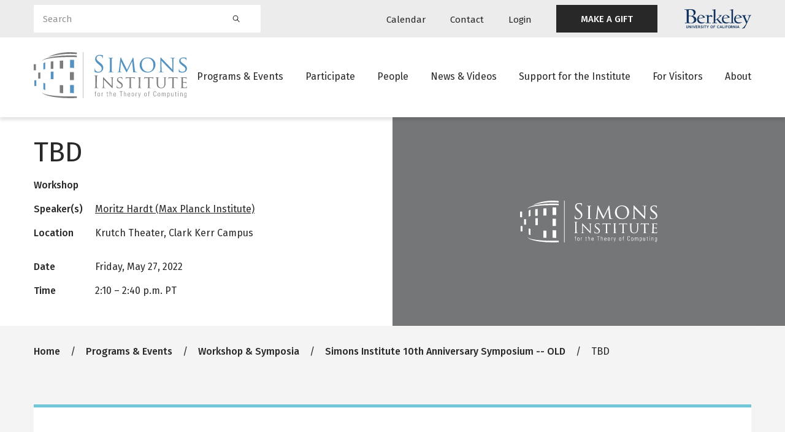

--- FILE ---
content_type: text/html; charset=UTF-8
request_url: https://simons.berkeley.edu/talks/tbd-30
body_size: 10069
content:
<!DOCTYPE html>
<html lang="en" dir="ltr" prefix="og: https://ogp.me/ns#">
  <head>
    <meta charset="utf-8" />
<script async src="https://www.googletagmanager.com/gtag/js?id=G-KHEYE2TJZF"></script>
<script>window.dataLayer = window.dataLayer || [];function gtag(){dataLayer.push(arguments)};gtag("js", new Date());gtag("set", "developer_id.dMDhkMT", true);gtag("config", "G-KHEYE2TJZF", {"groups":"default","page_placeholder":"PLACEHOLDER_page_location"});</script>
<meta name="description" content="TBD" />
<meta name="geo.region" content="US-CA" />
<meta name="geo.placename" content="Berkeley, CA" />
<meta name="geo.position" content="37.871209, -122.253958" />
<link rel="canonical" href="https://simons.berkeley.edu/talks/tbd-30" />
<meta name="news_keywords" content="theoretical computer science" />
<meta property="og:site_name" content="Simons Institute for the Theory of Computing" />
<meta property="og:url" content="https://simons.berkeley.edu/talks/tbd-30" />
<meta property="og:title" content="TBD" />
<meta property="og:description" content="TBD" />
<meta name="twitter:site" content="@simonsinstitute" />
<meta name="twitter:title" content="TBD" />
<meta name="twitter:description" content="TBD" />
<meta name="twitter:url" content="https://simons.berkeley.edu/talks/tbd-30" />
<script>(function() {var sz = document.createElement('script');
      sz.type = 'text/javascript'; sz.async = true;
      sz.src = '//siteimproveanalytics.com/js/siteanalyze_6294756.js';
      var s = document.getElementsByTagName('script')[0]; s.parentNode.insertBefore(sz, s);
      })();
</script>
<meta name="Generator" content="Drupal 10 (https://www.drupal.org)" />
<meta name="MobileOptimized" content="width" />
<meta name="HandheldFriendly" content="true" />
<meta name="viewport" content="width=device-width, initial-scale=1.0" />
<link rel="icon" href="/themes/custom/simons_glider/favicon.ico" type="image/vnd.microsoft.icon" />

    <title>TBD</title>
    <link rel="preconnect" href="https://fonts.googleapis.com">
    <link rel="preconnect" href="https://fonts.gstatic.com" crossorigin>
    <link href="https://fonts.googleapis.com/css2?family=Fira+Sans:wght@400;500;600&display=swap" rel="stylesheet">
    <link rel="stylesheet" media="all" href="/sites/default/files/css/css_f-LFAatX3zCj96HZx_9XCcY-2IryxQpBRZ1FqoxtHyk.css?delta=0&amp;language=en&amp;theme=simons_glider&amp;include=[base64]" />
<link rel="stylesheet" media="all" href="/sites/default/files/css/css_k6hTHWooLreIvq_14uWxea0k_WrgCsylpwnBlieoI-8.css?delta=1&amp;language=en&amp;theme=simons_glider&amp;include=[base64]" />
<link rel="stylesheet" media="all" href="//use.fontawesome.com/releases/v5.15.4/css/all.css" />
<link rel="stylesheet" media="all" href="/sites/default/files/css/css_gWw-DMKzjN3qaezpbQREg1vb9j4q3Iku1mbCSGImMP0.css?delta=3&amp;language=en&amp;theme=simons_glider&amp;include=[base64]" />

    
  </head>
  <body class="body-sidebars-none alias--talks-tbd-30 nodetype--seminar logged-out path-node page-node-type-seminar">
        <a href="#main" class="visually-hidden focusable skip-link">
      Skip to main content
    </a>
    
      <div class="dialog-off-canvas-main-canvas" data-off-canvas-main-canvas>
    <div  class="page-standard" id="pg__c">

    <header id="header" class="header">
  <div class="secondary-nav-container d-none d-xl-block background--neutral300">
    <div class="container">
      <div class="row align-items-center">
        <div class="col-4 search-block">
          <div class="views-exposed-form bef-exposed-form block block-views block-views-exposed-filter-blocksearch-search-block" data-bef-auto-submit="" data-bef-auto-submit-delay="500" data-bef-auto-submit-minimum-length="3" data-bef-auto-submit-full-form="" data-drupal-selector="views-exposed-form-search-search-block" id="block-exposedformsearchsearch-block">
  
    
      <form block="block-exposedformsearchsearch-block" action="/search" method="get" id="views-exposed-form-search-search-block" accept-charset="UTF-8">
  <div class="form--inline clearfix">
  <div class="js-form-item form-item js-form-type-textfield form-type-textfield js-form-item-keywords form-item-keywords">
      <label for="edit-keywords">Search</label>
        <input placeholder="Search" data-drupal-selector="edit-keywords" type="text" id="edit-keywords" name="keywords" value="" size="30" maxlength="128" class="form-text form-control" />

        </div>

  <div data-drupal-selector="edit-actions" class="form-actions js-form-wrapper form-wrapper" id="edit-actions"><input data-bef-auto-submit-click="" data-drupal-selector="edit-submit-search" type="submit" id="edit-submit-search" value="Search" class="button js-form-submit form-submit btn btn-primary" />
</div>

  
</div>

</form>

  </div>

        </div>
        <div class="col-8 secondary-navigation justify-content-end d-flex align-items-center">
            <div class="region region-header-menu">
    <nav role="navigation" aria-labelledby="block-utilitynavigation-menu" id="block-utilitynavigation" class="block block-menu navigation menu--utility-navigation">
            
  <h2 class="visually-hidden" id="block-utilitynavigation-menu">Utility navigation</h2>
  

        
        <ul block="block-utilitynavigation" class="menu navbar-nav mx-0">
                  <li class="menu-item nav-item">
                          <a href="/calendar" class="calendar nav-link" data-drupal-link-system-path="node/23161">Calendar</a>
                      </li>
                <li class="menu-item nav-item">
                          <a href="/contact" class="contact nav-link" data-drupal-link-system-path="node/13965">Contact</a>
                      </li>
                <li class="menu-item nav-item">
                          <a href="/caslogin" class="login nav-link" data-drupal-link-system-path="caslogin">Login</a>
                      </li>
                <li class="menu-item nav-item">
                          <a href="https://give.berkeley.edu/fund/FU1213000" target="_blank" class="featured-link nav-link">MAKE A GIFT</a>
                      </li>
      </ul>
    


  </nav>

  </div>

          <a href="https://www.berkeley.edu/" class="berkeley__logo d-flex">
            <img src="/themes/custom/simons_glider/images/berkeley-logo.svg" alt="Berkeley University of California">
          </a>
        </div>
      </div>
    </div>
  </div>
  <div class="primary-nav-container">
    <div class="container">
      <div class="row justify-content-between">
        <div class="col-6 col-xl-3 header__branding">
          <a href="/" class="header__logo">
            <img class="simons-logo-white" src="/themes/custom/simons_glider/images/simons-institute-logo--white.svg" alt="Home">
            <img class="simons-logo-dark" src="/themes/custom/simons_glider/images/simons-institute-logo.svg" alt="Home">
          </a>
        </div>
        <div class="d-none d-xl-block col-xl-9 main__menu">
            <div class="region region-header-menu">
    <nav role="navigation" aria-labelledby="block-mainnavigation-menu" id="block-mainnavigation" class="block block-menu navigation menu--main">
            
  <h2 class="visually-hidden" id="block-mainnavigation-menu">Main navigation</h2>
  

        
        <ul block="block-mainnavigation" class="menu navbar-nav mx-0">
                  <li class="menu-item nav-item nav-item--expanded dropdown">
                          <a href="/programs-events" class="nav-link dropdown-toggle" data-drupal-link-system-path="node/23153">Programs &amp; Events</a>
                                    <ul class="menu dropdown-menu">
                    <li class="menu-item nav-item">
                          <a href="/programs-events/research-programs" class="nav-link" data-drupal-link-system-path="node/23160">Research Programs</a>
                      </li>
                <li class="menu-item nav-item">
                          <a href="/programs-events/workshop-symposia" class="nav-link" data-drupal-link-system-path="node/23170">Workshops &amp; Symposia</a>
                      </li>
                <li class="menu-item nav-item">
                          <a href="/programs-events/public-lectures" class="nav-link" data-drupal-link-system-path="node/24187">Public Lectures</a>
                      </li>
                <li class="menu-item nav-item">
                          <a href="/programs-events/research-pods" class="nav-link" data-drupal-link-system-path="node/23173">Research Pods</a>
                      </li>
                <li class="menu-item nav-item">
                          <a href="/programs-events/internal-activities" class="nav-link" data-drupal-link-system-path="node/23171">Internal Program Activities</a>
                      </li>
                <li class="menu-item nav-item">
                          <a href="/programs-events/algorithms-society-law" class="nav-link" data-drupal-link-system-path="node/29366">Algorithms, Society, and the Law</a>
                      </li>
      </ul>
    
              </li>
                <li class="menu-item nav-item nav-item--expanded dropdown">
                          <a href="/participate/ways-to-participate" class="last-item nav-link dropdown-toggle" data-drupal-link-system-path="node/23155">Participate</a>
                                    <ul class="menu dropdown-menu">
                    <li class="menu-item nav-item">
                          <a href="/participate/ways-to-participate" class="nav-link" data-drupal-link-system-path="node/23155">Apply to Participate</a>
                      </li>
                <li class="menu-item nav-item">
                          <a href="/participate/how-to-submit-proposal" title="How to Submit a Proposal" class="nav-link" data-drupal-link-system-path="node/13980">Propose a Program</a>
                      </li>
                <li class="menu-item nav-item">
                          <a href="/participate/postdoctoral-research-fellowships" class="nav-link" data-drupal-link-system-path="node/23172">Postdoctoral Research Fellowships</a>
                      </li>
                <li class="menu-item nav-item">
                          <a href="/participate/law-society-fellowships" class="nav-link" data-drupal-link-system-path="node/24530">Law and Society Fellowships</a>
                      </li>
                <li class="menu-item nav-item">
                          <a href="/participate/science-communicator-residence-program" class="nav-link" data-drupal-link-system-path="node/24531">Science Communicator in Residence Program</a>
                      </li>
                <li class="menu-item nav-item">
                          <a href="/participate/circles-call-proposals" class="nav-link" data-drupal-link-system-path="node/28685">Circles</a>
                      </li>
                <li class="menu-item nav-item">
                          <a href="/participate/breakthroughs-workshops-goldwasser-exploratory-workshops-call-proposals" class="nav-link" data-drupal-link-system-path="node/28793">Breakthroughs Workshops and Goldwasser Exploratory Workshops</a>
                      </li>
      </ul>
    
              </li>
                <li class="menu-item nav-item nav-item--expanded dropdown">
                          <a href="/people" class="nav-link dropdown-toggle" data-drupal-link-system-path="node/23157">People</a>
                                    <ul class="menu dropdown-menu">
                    <li class="menu-item nav-item">
                          <a href="/people/scientific-leadership" class="nav-link" data-drupal-link-system-path="node/24521">Scientific Leadership</a>
                      </li>
                <li class="menu-item nav-item">
                          <a href="/people/staff" class="nav-link" data-drupal-link-system-path="node/24522">Staff</a>
                      </li>
                <li class="menu-item nav-item">
                          <a href="/people/visitors" class="nav-link" data-drupal-link-system-path="node/24523">Current Long-Term Visitors</a>
                      </li>
                <li class="menu-item nav-item">
                          <a href="/people/current-past-research-fellows" class="nav-link" data-drupal-link-system-path="node/24537">Research Fellows</a>
                      </li>
                <li class="menu-item nav-item">
                          <a href="/people/postdoctoral-researchers" class="nav-link" data-drupal-link-system-path="node/24538">Postdoctoral Researchers</a>
                      </li>
                <li class="menu-item nav-item">
                          <a href="/people/advisory" class="nav-link" data-drupal-link-system-path="node/24524">Scientific Advisory Board</a>
                      </li>
                <li class="menu-item nav-item">
                          <a href="/people/governance" class="nav-link" data-drupal-link-system-path="node/24525">Governance Board</a>
                      </li>
                <li class="menu-item nav-item">
                          <a href="/people/iac" class="nav-link" data-drupal-link-system-path="node/24526">Industry Advisory Council</a>
                      </li>
                <li class="menu-item nav-item">
                          <a href="/people/affiliated-faculty" class="nav-link" data-drupal-link-system-path="node/24527">Affiliated Faculty</a>
                      </li>
                <li class="menu-item nav-item">
                          <a href="/people/science-communicator-in-residence" class="nav-link" data-drupal-link-system-path="node/24528">Science Communicators in Residence</a>
                      </li>
                <li class="menu-item nav-item">
                          <a href="/people/law-and-society-fellow" class="nav-link" data-drupal-link-system-path="node/24529">Law and Society Fellows</a>
                      </li>
      </ul>
    
              </li>
                <li class="menu-item nav-item nav-item--expanded dropdown">
                          <a href="#"
             class="nav-link dropdown-toggle"
             data-toggle="dropdown"
             aria-haspopup="true"
             aria-expanded="false">News &amp; Videos</a>
                                    <ul class="menu dropdown-menu">
                    <li class="menu-item nav-item">
                          <a href="/news-videos/news-archive" class="nav-link" data-drupal-link-system-path="node/23156">News</a>
                      </li>
                <li class="menu-item nav-item">
                          <a href="https://youtube.com/simonsinstitute" target="_blank" class="nav-link">Videos</a>
                      </li>
      </ul>
    
              </li>
                <li class="menu-item nav-item nav-item--expanded dropdown">
                          <a href="/support/annual-fund" class="nav-link dropdown-toggle" data-drupal-link-system-path="node/23152">Support for the Institute</a>
                                    <ul class="menu dropdown-menu">
                    <li class="menu-item nav-item">
                          <a href="/support/annual-fund" class="nav-link" data-drupal-link-system-path="node/23152">Annual Fund</a>
                      </li>
                <li class="menu-item nav-item">
                          <a href="/support/funders" class="nav-link" data-drupal-link-system-path="node/24513">All Funders</a>
                      </li>
                <li class="menu-item nav-item">
                          <a href="/support/institutional-partnerships" class="nav-link" data-drupal-link-system-path="node/24194">Institutional Partnerships</a>
                      </li>
      </ul>
    
              </li>
                <li class="menu-item nav-item nav-item--expanded dropdown">
                          <a href="/visiting/visitor-guide" class="nav-link dropdown-toggle" data-drupal-link-system-path="node/14196">For Visitors</a>
                                    <ul class="menu dropdown-menu">
                    <li class="menu-item nav-item">
                          <a href="/visiting/visitor-guide" class="nav-link" data-drupal-link-system-path="node/14196">Visitor Guide</a>
                      </li>
                <li class="menu-item nav-item">
                          <a href="/visiting/plan-your-visit" class="nav-link" data-drupal-link-system-path="node/23164">Plan Your Visit</a>
                      </li>
                <li class="menu-item nav-item">
                          <a href="/visiting/directions" title="Directions to the Simons Institute" class="nav-link" data-drupal-link-system-path="node/24193">Location &amp; Directions</a>
                      </li>
                <li class="menu-item nav-item">
                          <a href="/visiting/accessibility-simons-institute" class="nav-link" data-drupal-link-system-path="node/29990">Accessibility</a>
                      </li>
                <li class="menu-item nav-item">
                          <a href="/visiting/building-access" class="nav-link" data-drupal-link-system-path="node/30503">Building Access</a>
                      </li>
                <li class="menu-item nav-item">
                          <a href="/visiting/it-guide" title="Guide to Printing, Scanning, Copying, and Wi-Fi in Calvin Lab" class="nav-link" data-drupal-link-system-path="node/14003">IT Guide</a>
                      </li>
      </ul>
    
              </li>
                <li class="menu-item nav-item">
                          <a href="/about" class="nav-link" data-drupal-link-system-path="node/23150">About</a>
                      </li>
      </ul>
    


  </nav>

  </div>

        </div>
        <div class="d-inline-flex d-xl-none col-6 align-items-center justify-content-end mobile-menu-buttons">
          <button class="mobile-menu-button" data-toggle="modal" data-target="#mobile-search" aria-label="Search">
            <svg width="26" height="26" viewBox="0 0 24 24" fill="none" xmlns="http://www.w3.org/2000/svg">
              <path fill-rule="evenodd" clip-rule="evenodd" d="M16.4 9.2C16.4 13.1764 13.1765 16.4 9.20002 16.4C5.22355 16.4 2 13.1764 2 9.2C2 5.22355 5.22355 2 9.20002 2C13.1765 2 16.4 5.22355 16.4 9.2ZM15.0469 16.3034C13.4574 17.6133 11.4206 18.4 9.20002 18.4C4.11899 18.4 0 14.281 0 9.2C0 4.11898 4.11899 0 9.20002 0C14.2811 0 18.4 4.11898 18.4 9.2C18.4 11.4206 17.6133 13.4574 16.3034 15.0469C16.4511 15.0938 16.59 15.1758 16.7071 15.2929L22.7071 21.2929C23.0976 21.6834 23.0976 22.3166 22.7071 22.7071C22.3166 23.0976 21.6834 23.0976 21.2929 22.7071L15.2929 16.7071C15.1758 16.59 15.0938 16.4511 15.0469 16.3034Z" fill="#7C7D7F"/>
            </svg>
          </button>
          <button class="mobile-menu-button" data-toggle="modal" data-target="#mobile-menu" aria-label="Mobile menu">
            <svg width="26" height="22" viewBox="0 0 26 22" fill="none" xmlns="http://www.w3.org/2000/svg">
              <path fill-rule="evenodd" clip-rule="evenodd" d="M0 1C0 0.447715 0.447715 0 1 0H25C25.5523 0 26 0.447715 26 1C26 1.55228 25.5523 2 25 2H1C0.447715 2 0 1.55228 0 1Z" fill="#7C7D7F"/>
              <path fill-rule="evenodd" clip-rule="evenodd" d="M0 11C0 10.4477 0.447715 10 1 10H25C25.5523 10 26 10.4477 26 11C26 11.5523 25.5523 12 25 12H1C0.447715 12 0 11.5523 0 11Z" fill="#7C7D7F"/>
              <path fill-rule="evenodd" clip-rule="evenodd" d="M0 21C0 20.4477 0.447715 20 1 20H25C25.5523 20 26 20.4477 26 21C26 21.5523 25.5523 22 25 22H1C0.447715 22 0 21.5523 0 21Z" fill="#7C7D7F"/>
            </svg>
          </button>
        </div>
      </div>
    </div>
  </div>
</header>


    <main id="main">
          <section class="post-header" id="post-header">
          <div class="region region-post-header">
    <div id="block-seminar-banner" class="block block-simons-core block-simons-seminar-banner">
  
    
      
<div  block="block-seminar-banner" class="banner banner--default">
  <div class="row m-0">
    <div class="col-12 col-lg-6 order-lg-last p-0">
              <div class="default-image"></div>
          </div>
    <div class="col-12 col-lg-6 p-0">
      <div class="banner__details d-flex flex-column justify-content-center h-100 py-xl-0">
        <div class="container">
          <div class="banner__title mb-2"><h1>TBD</h1></div>
                                    <div class="details-row row mb-2">
                                  <strong class="details-label col-12 col-xl-2">Workshop</strong>
                                <div class="details-value col-12 col-xl-10">
                                      
                   </div>
              </div>
                          <div class="details-row row mb-2">
                                  <strong class="details-label col-12 col-xl-2">Speaker(s)</strong>
                                <div class="details-value col-12 col-xl-10">
                                      
      <div class="field field--name-field-speakers field--type-link field--label-hidden field__items">
              <div class="field__item"><a href="https://mrtz.org/">Moritz Hardt (Max Planck Institute)</a></div>
          </div>
  
                   </div>
              </div>
                          <div class="details-row row mb-2">
                                  <strong class="details-label col-12 col-xl-2">Location</strong>
                                <div class="details-value col-12 col-xl-10">
                                      
            <div class="clearfix text-formatted field field--name-field-location field--type-text-long field--label-hidden field__item"><p>Krutch Theater, Clark Kerr Campus</p>
</div>
      
                   </div>
              </div>
                          <div class="details-row row mb-2">
                                  <strong class="details-label col-12 col-xl-2">Date</strong>
                                <div class="details-value col-12 col-xl-10">
                                      
            <div class="field field--name-field-seminar-date field--type-daterange field--label-hidden field__item"><time datetime="2022-05-27T14:10:00Z" class="datetime">Friday, May 27, 2022</time>
</div>
      
                   </div>
              </div>
                          <div class="details-row row mb-2">
                                  <strong class="details-label col-12 col-xl-2">Time</strong>
                                <div class="details-value col-12 col-xl-10">
                                      
            <div class="field field--name-field-seminar-date field--type-daterange field--label-hidden field__item"><time datetime="2022-05-27T14:10:00Z" class="datetime">2:10</time>
 – <time datetime="2022-05-27T14:40:00Z" class="datetime">2:40 p.m. PT</time>
</div>
      
                   </div>
              </div>
                                                  </div>
      </div>
    </div>
  </div>
</div>

  </div>

  </div>

      </section>
    
                <section class="pre-content" id="pre-content">
          <div class="region region-pre-content">
    <div data-drupal-messages-fallback class="hidden"></div>
<div id="block-breadcrumbs" class="block block-system block-system-breadcrumb-block">
  
    
        

  <nav role="navigation" aria-labelledby="system-breadcrumb" class="breadcrumb breadcrumb--default container" aria-label="Breadcrumbs">
    <h2 id="system-breadcrumb" class="visually-hidden">Breadcrumb</h2>
    <ol>
              <li>
                      <a href="/">Home</a>
                  </li>
              <li>
                      <a href="https://simons.berkeley.edu/programs-events">Programs &amp; Events</a>
                  </li>
              <li>
                      <a href="https://simons.berkeley.edu/workshop-symposia">Workshop &amp; Symposia</a>
                  </li>
              <li>
                      <a href="/workshops/simons-institute-10th-anniversary-symposium-old">Simons Institute 10th Anniversary Symposium -- OLD</a>
                  </li>
              <li>
                      TBD
                  </li>
          </ol>
  </nav>


  </div>

  </div>

      </section>
          
            
        <section id="content">

      
      <div id="content-area">
          <div class="region region-content">
    
  <article class="node node--type-seminar node--view-mode-full">
  <div class="node__content">
          
<section  class="mb-3 section section--default background--default">
  
  <div class="container">
        <div class="section__content">
      
<div  class="card card--default">
    <div class="card__content">
        <h3 class="mb-3">Abstract</h3>
    <div class="row">
              <div class="col-12 col-lg-6">
          
            <div class="clearfix text-formatted field field--name-body field--type-text-with-summary field--label-hidden field__item"><div class="tex2jax_process"><p>TBD</p>
</div></div>
      
        </div>
                </div>
  
  </div>
</div>

    </div>
  </div>
</section>

          </div>
</article>

  </div>

      </div>
    </section>
    
            
              </main>
  
    
<footer id="footer" class="footer-main">
  <div class="container">
    <div class="row">
      <div class="col-12 col-md-5">
        <div class="footer-main--logo">
          <a href="/">
            <img src="/themes/custom/simons_glider/images/simons-institute-logo--white.svg" alt="Home"/>
          </a>
        </div>
                  <div class="footer-main--desc">The Simons Institute for the Theory of Computing is the world's leading venue for collaborative research in theoretical computer science.</div>
              </div>
      <div class="col-12 col-md-7">
        <div class="footer-main--menu">  <div class="region region-footer-menu">
    <nav role="navigation" aria-labelledby="block-footer-menu" id="block-footer" class="block block-menu navigation menu--footer">
            
  <h2 class="visually-hidden" id="block-footer-menu">Footer</h2>
  

        
        <ul block="block-footer" class="menu navbar-nav mx-0">
                  <li class="menu-item nav-item">
                          <a href="/programs-events" class="nav-link" data-drupal-link-system-path="node/23153">Programs &amp; Events</a>
                      </li>
                <li class="menu-item nav-item nav-item--collapsed">
                          <a href="/participate/ways-to-participate" class="nav-link" data-drupal-link-system-path="node/23155">Participate</a>
                      </li>
                <li class="menu-item nav-item">
                          <a href="/programs-events/workshop-symposia" class="nav-link" data-drupal-link-system-path="node/23170">Workshops &amp; Symposia</a>
                      </li>
                <li class="menu-item nav-item">
                          <a href="/contact" class="nav-link" data-drupal-link-system-path="node/23159">Contact Us</a>
                      </li>
                <li class="menu-item nav-item">
                          <a href="/calendar" class="nav-link" data-drupal-link-system-path="node/23161">Calendar</a>
                      </li>
                <li class="menu-item nav-item">
                          <a href="https://dap.berkeley.edu/get-help/report-web-accessibility-issue" class="nav-link">Accessibility</a>
                      </li>
      </ul>
    


  </nav>

  </div>
</div>
      </div>
    </div>
        <div class="row footer-main--secondary align-items-center">
      <div class="footer-main--social col-12 col-md-4">  <div class="region region-footer-menu">
    <nav role="navigation" aria-labelledby="block-footersocialmedia-menu" id="block-footersocialmedia" class="block block-menu navigation menu--footer-social">
            
  <h2 class="visually-hidden" id="block-footersocialmedia-menu">Footer social media</h2>
  

        
        <ul block="block-footersocialmedia" class="menu navbar-nav mx-0">
                  <li class="menu-item nav-item">
                          <a href="https://twitter.com/SimonsInstitute" class="twitter nav-link">Twitter</a>
                      </li>
                <li class="menu-item nav-item">
                          <a href="https://www.facebook.com/SimonsInstitute" class="facebook nav-link">Facebook</a>
                      </li>
                <li class="menu-item nav-item">
                          <a href="https://www.youtube.com/user/SimonsInstitute" class="youtube nav-link">Youtube</a>
                      </li>
      </ul>
    


  </nav>

  </div>
</div>
      <div class="footer-main--legal col-12 col-md-8">© 2013–2026 Simons Institute for the Theory of Computing. All Rights Reserved. </div>
    </div>
  </div>
</footer>

        <div class="modal mobile-menu fade" id="mobile-menu" tabindex="-1" role="dialog" aria-label="Mobile menu">
  <div class="modal-dialog" role="document">
    <div class="modal-content">
      <div class="modal-body">
        <div class="modal-header">
          <a class="modal-logo" href="/">
            <span class="sr-only">link to homepage</span>
            <img class="site-logo-dark" src="/themes/custom/simons_glider/images/simons-institute-logo.svg" width="150" alt="">
          </a>
          <div class="button-group">
            <button type="button" class="close" data-dismiss="modal">
              <span class="sr-only">Close</span>
              <img src="/themes/custom/simons_glider/images/icon-close.svg" alt=""/>
            </button>
          </div>
        </div>
        <div class="modal-menu">
          <nav role="navigation" aria-labelledby="block-mainnavigation-2-menu" id="block-mainnavigation-2" class="block block-menu navigation menu--main">
            
  <h2 class="visually-hidden" id="block-mainnavigation-2-menu">Main navigation</h2>
  

        
        <ul block="block-mainnavigation-2" class="menu navbar-nav mx-0">
                        
            <li class="menu-item nav-item nav-item--expanded">
                          <div class="button-group">
            <a href="/programs-events" class="nav-link" data-drupal-link-system-path="node/23153">Programs &amp; Events</a>
            <button class="collapse-toggle collapsed" type="button" data-toggle="collapse" data-target="#programs-events--71162">
              <img class="icon-collapse-plus" src="/themes/custom/simons_glider/images/icon-plus.svg" alt="Show collapsed menu">
              <img class="icon-collapse-minus" src="/themes/custom/simons_glider/images/icon-minus.svg" alt="Hide collapsed menu">
            </button>
          </div>
                                    <ul class="menu collapse" id="programs-events--71162">
                          
            <li class="menu-item nav-item">
                          <a href="/programs-events/research-programs" class="nav-link" data-drupal-link-system-path="node/23160">Research Programs</a>
                      </li>
                      
            <li class="menu-item nav-item">
                          <a href="/programs-events/workshop-symposia" class="nav-link" data-drupal-link-system-path="node/23170">Workshops &amp; Symposia</a>
                      </li>
                      
            <li class="menu-item nav-item">
                          <a href="/programs-events/public-lectures" class="nav-link" data-drupal-link-system-path="node/24187">Public Lectures</a>
                      </li>
                      
            <li class="menu-item nav-item">
                          <a href="/programs-events/research-pods" class="nav-link" data-drupal-link-system-path="node/23173">Research Pods</a>
                      </li>
                      
            <li class="menu-item nav-item">
                          <a href="/programs-events/internal-activities" class="nav-link" data-drupal-link-system-path="node/23171">Internal Program Activities</a>
                      </li>
                      
            <li class="menu-item nav-item">
                          <a href="/programs-events/algorithms-society-law" class="nav-link" data-drupal-link-system-path="node/29366">Algorithms, Society, and the Law</a>
                      </li>
      </ul>
    
              </li>
                      
            <li class="menu-item nav-item nav-item--expanded">
                          <div class="button-group">
            <a href="/participate/ways-to-participate" class="last-item nav-link" data-drupal-link-system-path="node/23155">Participate</a>
            <button class="collapse-toggle collapsed" type="button" data-toggle="collapse" data-target="#participate--58566">
              <img class="icon-collapse-plus" src="/themes/custom/simons_glider/images/icon-plus.svg" alt="Show collapsed menu">
              <img class="icon-collapse-minus" src="/themes/custom/simons_glider/images/icon-minus.svg" alt="Hide collapsed menu">
            </button>
          </div>
                                    <ul class="menu collapse" id="participate--58566">
                          
            <li class="menu-item nav-item">
                          <a href="/participate/ways-to-participate" class="nav-link" data-drupal-link-system-path="node/23155">Apply to Participate</a>
                      </li>
                      
            <li class="menu-item nav-item">
                          <a href="/participate/how-to-submit-proposal" title="How to Submit a Proposal" class="nav-link" data-drupal-link-system-path="node/13980">Propose a Program</a>
                      </li>
                      
            <li class="menu-item nav-item">
                          <a href="/participate/postdoctoral-research-fellowships" class="nav-link" data-drupal-link-system-path="node/23172">Postdoctoral Research Fellowships</a>
                      </li>
                      
            <li class="menu-item nav-item">
                          <a href="/participate/law-society-fellowships" class="nav-link" data-drupal-link-system-path="node/24530">Law and Society Fellowships</a>
                      </li>
                      
            <li class="menu-item nav-item">
                          <a href="/participate/science-communicator-residence-program" class="nav-link" data-drupal-link-system-path="node/24531">Science Communicator in Residence Program</a>
                      </li>
                      
            <li class="menu-item nav-item">
                          <a href="/participate/circles-call-proposals" class="nav-link" data-drupal-link-system-path="node/28685">Circles</a>
                      </li>
                      
            <li class="menu-item nav-item">
                          <a href="/participate/breakthroughs-workshops-goldwasser-exploratory-workshops-call-proposals" class="nav-link" data-drupal-link-system-path="node/28793">Breakthroughs Workshops and Goldwasser Exploratory Workshops</a>
                      </li>
      </ul>
    
              </li>
                      
            <li class="menu-item nav-item nav-item--expanded">
                          <div class="button-group">
            <a href="/people" class="nav-link" data-drupal-link-system-path="node/23157">People</a>
            <button class="collapse-toggle collapsed" type="button" data-toggle="collapse" data-target="#people--55604">
              <img class="icon-collapse-plus" src="/themes/custom/simons_glider/images/icon-plus.svg" alt="Show collapsed menu">
              <img class="icon-collapse-minus" src="/themes/custom/simons_glider/images/icon-minus.svg" alt="Hide collapsed menu">
            </button>
          </div>
                                    <ul class="menu collapse" id="people--55604">
                          
            <li class="menu-item nav-item">
                          <a href="/people/scientific-leadership" class="nav-link" data-drupal-link-system-path="node/24521">Scientific Leadership</a>
                      </li>
                      
            <li class="menu-item nav-item">
                          <a href="/people/staff" class="nav-link" data-drupal-link-system-path="node/24522">Staff</a>
                      </li>
                      
            <li class="menu-item nav-item">
                          <a href="/people/visitors" class="nav-link" data-drupal-link-system-path="node/24523">Current Long-Term Visitors</a>
                      </li>
                      
            <li class="menu-item nav-item">
                          <a href="/people/current-past-research-fellows" class="nav-link" data-drupal-link-system-path="node/24537">Research Fellows</a>
                      </li>
                      
            <li class="menu-item nav-item">
                          <a href="/people/postdoctoral-researchers" class="nav-link" data-drupal-link-system-path="node/24538">Postdoctoral Researchers</a>
                      </li>
                      
            <li class="menu-item nav-item">
                          <a href="/people/advisory" class="nav-link" data-drupal-link-system-path="node/24524">Scientific Advisory Board</a>
                      </li>
                      
            <li class="menu-item nav-item">
                          <a href="/people/governance" class="nav-link" data-drupal-link-system-path="node/24525">Governance Board</a>
                      </li>
                      
            <li class="menu-item nav-item">
                          <a href="/people/iac" class="nav-link" data-drupal-link-system-path="node/24526">Industry Advisory Council</a>
                      </li>
                      
            <li class="menu-item nav-item">
                          <a href="/people/affiliated-faculty" class="nav-link" data-drupal-link-system-path="node/24527">Affiliated Faculty</a>
                      </li>
                      
            <li class="menu-item nav-item">
                          <a href="/people/science-communicator-in-residence" class="nav-link" data-drupal-link-system-path="node/24528">Science Communicators in Residence</a>
                      </li>
                      
            <li class="menu-item nav-item">
                          <a href="/people/law-and-society-fellow" class="nav-link" data-drupal-link-system-path="node/24529">Law and Society Fellows</a>
                      </li>
      </ul>
    
              </li>
                      
            <li class="menu-item nav-item nav-item--expanded">
                          <div class="button-group">
            <span class="nav-link">News &amp; Videos</span>
            <button class="collapse-toggle collapsed" type="button" data-toggle="collapse" data-target="#news-videos--66737">
              <img class="icon-collapse-plus" src="/themes/custom/simons_glider/images/icon-plus.svg" alt="Show collapsed menu">
              <img class="icon-collapse-minus" src="/themes/custom/simons_glider/images/icon-minus.svg" alt="Hide collapsed menu">
            </button>
          </div>
                                    <ul class="menu collapse" id="news-videos--66737">
                          
            <li class="menu-item nav-item">
                          <a href="/news-videos/news-archive" class="nav-link" data-drupal-link-system-path="node/23156">News</a>
                      </li>
                      
            <li class="menu-item nav-item">
                          <a href="https://youtube.com/simonsinstitute" target="_blank" class="nav-link">Videos</a>
                      </li>
      </ul>
    
              </li>
                      
            <li class="menu-item nav-item nav-item--expanded">
                          <div class="button-group">
            <a href="/support/annual-fund" class="nav-link" data-drupal-link-system-path="node/23152">Support for the Institute</a>
            <button class="collapse-toggle collapsed" type="button" data-toggle="collapse" data-target="#support-for-the-institute--74557">
              <img class="icon-collapse-plus" src="/themes/custom/simons_glider/images/icon-plus.svg" alt="Show collapsed menu">
              <img class="icon-collapse-minus" src="/themes/custom/simons_glider/images/icon-minus.svg" alt="Hide collapsed menu">
            </button>
          </div>
                                    <ul class="menu collapse" id="support-for-the-institute--74557">
                          
            <li class="menu-item nav-item">
                          <a href="/support/annual-fund" class="nav-link" data-drupal-link-system-path="node/23152">Annual Fund</a>
                      </li>
                      
            <li class="menu-item nav-item">
                          <a href="/support/funders" class="nav-link" data-drupal-link-system-path="node/24513">All Funders</a>
                      </li>
                      
            <li class="menu-item nav-item">
                          <a href="/support/institutional-partnerships" class="nav-link" data-drupal-link-system-path="node/24194">Institutional Partnerships</a>
                      </li>
      </ul>
    
              </li>
                      
            <li class="menu-item nav-item nav-item--expanded">
                          <div class="button-group">
            <a href="/visiting/visitor-guide" class="nav-link" data-drupal-link-system-path="node/14196">For Visitors</a>
            <button class="collapse-toggle collapsed" type="button" data-toggle="collapse" data-target="#for-visitors--24824">
              <img class="icon-collapse-plus" src="/themes/custom/simons_glider/images/icon-plus.svg" alt="Show collapsed menu">
              <img class="icon-collapse-minus" src="/themes/custom/simons_glider/images/icon-minus.svg" alt="Hide collapsed menu">
            </button>
          </div>
                                    <ul class="menu collapse" id="for-visitors--24824">
                          
            <li class="menu-item nav-item">
                          <a href="/visiting/visitor-guide" class="nav-link" data-drupal-link-system-path="node/14196">Visitor Guide</a>
                      </li>
                      
            <li class="menu-item nav-item">
                          <a href="/visiting/plan-your-visit" class="nav-link" data-drupal-link-system-path="node/23164">Plan Your Visit</a>
                      </li>
                      
            <li class="menu-item nav-item">
                          <a href="/visiting/directions" title="Directions to the Simons Institute" class="nav-link" data-drupal-link-system-path="node/24193">Location &amp; Directions</a>
                      </li>
                      
            <li class="menu-item nav-item">
                          <a href="/visiting/accessibility-simons-institute" class="nav-link" data-drupal-link-system-path="node/29990">Accessibility</a>
                      </li>
                      
            <li class="menu-item nav-item">
                          <a href="/visiting/building-access" class="nav-link" data-drupal-link-system-path="node/30503">Building Access</a>
                      </li>
                      
            <li class="menu-item nav-item">
                          <a href="/visiting/it-guide" title="Guide to Printing, Scanning, Copying, and Wi-Fi in Calvin Lab" class="nav-link" data-drupal-link-system-path="node/14003">IT Guide</a>
                      </li>
      </ul>
    
              </li>
                      
            <li class="menu-item nav-item">
                          <a href="/about" class="nav-link" data-drupal-link-system-path="node/23150">About</a>
                      </li>
      </ul>
    


  </nav>
<nav role="navigation" aria-labelledby="block-utilitynavigation-2-menu" id="block-utilitynavigation-2" class="block block-menu navigation menu--utility-navigation">
            
  <h2 class="visually-hidden" id="block-utilitynavigation-2-menu">Utility navigation</h2>
  

        
        <ul block="block-utilitynavigation-2" class="menu navbar-nav mx-0">
                  <li class="menu-item nav-item">
                          <a href="/calendar" class="calendar nav-link" data-drupal-link-system-path="node/23161">Calendar</a>
                      </li>
                <li class="menu-item nav-item">
                          <a href="/contact" class="contact nav-link" data-drupal-link-system-path="node/13965">Contact</a>
                      </li>
                <li class="menu-item nav-item">
                          <a href="/caslogin" class="login nav-link" data-drupal-link-system-path="caslogin">Login</a>
                      </li>
                <li class="menu-item nav-item">
                          <a href="https://give.berkeley.edu/fund/FU1213000" target="_blank" class="featured-link nav-link">MAKE A GIFT</a>
                      </li>
      </ul>
    


  </nav>

        </div>
      </div>
    </div>
  </div>
</div>

  
      <div class="modal mobile-menu mobile-search fade" id="mobile-search" tabindex="-1" role="dialog" aria-label="Search">
  <div class="modal-dialog" role="document">
    <div class="modal-content">
      <div class="modal-body">
        <div class="modal-header">
          <a class="modal-logo" href="/">
            <span class="sr-only">link to homepage</span>
            <img class="site-logo-dark" src="/themes/custom/simons_glider/images/simons-institute-logo.svg" width="150" alt="">
          </a>
          <div class="button-group">
            <button type="button" class="close" data-dismiss="modal">
              <span class="sr-only">Close</span>
              <img src="/themes/custom/simons_glider/images/icon-close.svg" alt=""/>
            </button>
          </div>
        </div>
        <div class="modal-menu">
          <div class="views-exposed-form bef-exposed-form block block-views block-views-exposed-filter-blocksearch-search-block" data-bef-auto-submit="" data-bef-auto-submit-delay="500" data-bef-auto-submit-minimum-length="3" data-bef-auto-submit-full-form="" data-drupal-selector="views-exposed-form-search-search-block" id="block-exposedformsearchsearch-block-2">
  
    
      <form block="block-exposedformsearchsearch-block-2" action="/search" method="get" id="views-exposed-form-search-search-block" accept-charset="UTF-8">
  <div class="form--inline clearfix">
  <div class="js-form-item form-item js-form-type-textfield form-type-textfield js-form-item-keywords form-item-keywords">
      <label for="edit-keywords--2">Search</label>
        <input placeholder="Search" data-drupal-selector="edit-keywords" type="text" id="edit-keywords--2" name="keywords" value="" size="30" maxlength="128" class="form-text form-control" />

        </div>

  <div data-drupal-selector="edit-actions" class="form-actions js-form-wrapper form-wrapper" id="edit-actions--2"><input data-bef-auto-submit-click="" data-drupal-selector="edit-submit-search-2" type="submit" id="edit-submit-search--2" value="Search" class="button js-form-submit form-submit btn btn-primary" />
</div>

  
</div>

</form>

  </div>

        </div>
      </div>
    </div>
  </div>
</div>

  </div>

  </div>

    
    <script type="application/json" data-drupal-selector="drupal-settings-json">{"path":{"baseUrl":"\/","pathPrefix":"","currentPath":"node\/23888","currentPathIsAdmin":false,"isFront":false,"currentLanguage":"en"},"pluralDelimiter":"\u0003","suppressDeprecationErrors":true,"google_analytics":{"account":"G-KHEYE2TJZF","trackOutbound":true,"trackMailto":true,"trackTel":true,"trackDownload":true,"trackDownloadExtensions":"7z|aac|arc|arj|asf|asx|avi|bin|csv|doc(x|m)?|dot(x|m)?|exe|flv|gif|gz|gzip|hqx|jar|jpe?g|js|mp(2|3|4|e?g)|mov(ie)?|msi|msp|pdf|phps|png|ppt(x|m)?|pot(x|m)?|pps(x|m)?|ppam|sld(x|m)?|thmx|qtm?|ra(m|r)?|sea|sit|tar|tgz|torrent|txt|wav|wma|wmv|wpd|xls(x|m|b)?|xlt(x|m)|xlam|xml|z|zip"},"data":{"extlink":{"extTarget":false,"extTargetAppendNewWindowDisplay":true,"extTargetAppendNewWindowLabel":"(opens in a new window)","extTargetNoOverride":false,"extNofollow":false,"extTitleNoOverride":false,"extNoreferrer":true,"extFollowNoOverride":false,"extClass":"ext","extLabel":"(link is external)","extImgClass":false,"extSubdomains":true,"extExclude":"","extInclude":"","extCssExclude":"","extCssInclude":"","extCssExplicit":".block--bundle-contact-card","extAlert":false,"extAlertText":"This link will take you to an external web site. We are not responsible for their content.","extHideIcons":false,"mailtoClass":"0","telClass":"","mailtoLabel":"(link sends email)","telLabel":"(link is a phone number)","extUseFontAwesome":false,"extIconPlacement":"append","extPreventOrphan":false,"extFaLinkClasses":"fa fa-external-link","extFaMailtoClasses":"fa fa-envelope-o","extAdditionalLinkClasses":"","extAdditionalMailtoClasses":"","extAdditionalTelClasses":"","extFaTelClasses":"fa fa-phone","allowedDomains":[],"extExcludeNoreferrer":""}},"better_exposed_filters":{"autosubmit_exclude_textfield":true},"ajaxTrustedUrl":{"\/search":true},"mathjax":{"config_type":0,"config":{"tex2jax":{"inlineMath":[["$","$"],["\\(","\\)"]],"processEscapes":"true"},"showProcessingMessages":"false","messageStyle":"none"}},"user":{"uid":0,"permissionsHash":"3fc47b79690e0c503ad59f3cc56337c99dbd17a0b0ad6313dc419b47b44451bb"}}</script>
<script src="/sites/default/files/js/js_70pH2-uvt1e0sjGfla6qGDnDSTCRqXWhTSjG_eCiwQw.js?scope=footer&amp;delta=0&amp;language=en&amp;theme=simons_glider&amp;include=eJxtjlsOAyEIAC9k9EgGV-raohjAZPf23aZNH5t-wQzzQUIzlIjbYMUcL5UO1ADTOOpMrZpL_5OCHQXI4WZU-y1kmQPIv9AV5kIYoQPtVpejPwnXwNYrbEHR5nBaG3eNhWpGCYnZ1ATOvhAnoKi2E-r7JjxH-AY3axzweLtrSIKQF5kt-c_6U6yHRfHPcQcw0G2j"></script>
<script src="https://cdnjs.cloudflare.com/ajax/libs/mathjax/2.7.0/MathJax.js?config=TeX-AMS-MML_HTMLorMML"></script>
<script src="/sites/default/files/js/js_z2l6cmgSnj0aQ0Vs2quS2KKZOQV5AQETfvni4vSg6t0.js?scope=footer&amp;delta=2&amp;language=en&amp;theme=simons_glider&amp;include=eJxtjlsOAyEIAC9k9EgGV-raohjAZPf23aZNH5t-wQzzQUIzlIjbYMUcL5UO1ADTOOpMrZpL_5OCHQXI4WZU-y1kmQPIv9AV5kIYoQPtVpejPwnXwNYrbEHR5nBaG3eNhWpGCYnZ1ATOvhAnoKi2E-r7JjxH-AY3axzweLtrSIKQF5kt-c_6U6yHRfHPcQcw0G2j"></script>

  </body>
</html>


--- FILE ---
content_type: image/svg+xml
request_url: https://simons.berkeley.edu/themes/custom/simons_glider/images/berkeley-logo.svg
body_size: 5347
content:
<svg width="109" height="32" viewBox="0 0 109 32" fill="none" xmlns="http://www.w3.org/2000/svg">
<path d="M10.9703 0C7.39335 0 5.4855 0.224195 4.65054 0.224195C3.25937 0.224195 2.02728 0.186689 0.794688 0.186689C0.11924 0.186689 0 0.224256 0 0.48533C0 0.932706 0.158792 0.970588 1.94795 0.970588C3.06036 0.970588 3.69705 1.3064 3.69705 4.25381V21.4168C3.69705 21.9762 3.61705 22.0511 1.82858 22.0511C0.953996 22.0511 0.715272 22.1252 0.715272 22.4988C0.715272 22.8717 0.993571 22.9089 1.39155 22.9089C2.66314 22.9089 3.53773 22.7599 5.20701 22.7599C6.95586 22.7599 8.62551 23.1327 10.2951 23.1327C15.8204 23.1327 19.5173 21.1557 19.5173 16.9768C19.5173 13.7308 17.1713 12.462 15.3033 11.566C14.5083 11.1931 13.7529 11.0066 13.7529 10.9322C13.7529 10.8206 14.6275 10.4099 15.3832 9.92467C16.6555 9.10404 18.3645 7.79757 18.3645 5.14871C18.3645 2.49956 16.1384 0 10.9702 0H10.9703ZM79.077 0.0427623C78.8696 0.0427623 77.5559 0.594479 74.8591 0.756775C74.2716 0.789181 73.9945 0.756419 73.9945 1.14589C73.9945 1.50325 74.3405 1.56831 74.9629 1.56831C76.5184 1.56831 76.7261 1.56815 76.7261 3.61238V21.4936C76.7261 22.078 76.138 22.0454 74.7206 22.0454C73.8905 22.0454 73.8562 22.2407 73.8562 22.4679C73.8562 22.7273 73.9251 22.7922 74.7206 22.7922C75.2047 22.7922 77.0374 22.7276 78.2124 22.7276C78.8356 22.7276 79.596 22.7922 80.1144 22.7922C81.3588 22.7922 81.6008 22.7922 81.6008 22.4679C81.6008 22.2077 81.6698 22.0132 79.9412 22.0132C79.3192 22.0132 79.077 21.6561 79.077 18.9629C79.077 18.0214 79.2498 15.458 79.2498 3.09319C79.2498 2.11983 79.4226 0.950944 79.4226 0.56148C79.4226 0.204418 79.2497 0.0424877 79.077 0.0424877V0.0427623ZM50.3735 0.0749761C50.0623 0.0749761 48.022 0.788695 45.5332 0.788695C45.1528 0.788695 45.0837 0.918629 45.0837 1.24299C45.0837 1.47072 45.222 1.56837 46.639 1.56837C47.5723 1.56837 47.8493 1.86049 47.8493 4.16428C47.8493 11.012 47.7453 20.6178 47.7453 21.5588C47.7453 22.0455 47.4344 22.0455 46.2589 22.0455C45.4291 22.0455 45.2565 22.2077 45.2565 22.4679C45.2565 22.7599 45.4639 22.7922 46.2589 22.7922C46.743 22.7922 48.0223 22.7276 49.1984 22.7276C50.3048 22.7276 51.8945 22.7922 52.4129 22.7922C53.1734 22.7922 53.3465 22.7922 53.3465 22.4679C53.3465 22.2077 53.2082 22.0455 52.4129 22.0455C50.2695 22.0455 50.339 22.0456 50.339 20.5209V18.4763C50.339 18.1842 50.8231 17.9566 51.376 17.632C51.9635 17.2749 52.4473 16.9507 52.5858 16.9507C52.7932 16.9507 54.2461 18.9956 55.698 20.5532C57.1498 22.1108 57.4612 22.9221 58.0839 22.9221C58.5678 22.9221 59.6048 22.8898 60.0199 22.8898C60.3308 22.8898 60.7802 22.9221 61.195 22.9221C61.9555 22.9221 62.1976 22.8572 62.1976 22.6301C62.1976 22.3707 61.9211 22.2076 61.0917 22.2076C59.9162 22.2076 58.8098 20.6177 57.6339 19.2874C55.2141 16.5611 54.5921 15.9447 54.5921 15.6526C54.5921 15.4253 56.7355 13.9979 58.4645 12.4073C59.5359 11.4339 60.7112 10.0388 60.7112 9.74619C60.7112 9.64869 60.573 9.61635 60.2966 9.61635C59.8819 9.61635 57.8759 9.71339 57.4266 9.71339C57.0116 9.71339 56.3551 9.61635 56.0095 9.61635C55.5601 9.61635 55.3872 9.68111 55.3872 9.94125C55.3872 10.2335 55.56 10.298 56.0785 10.298C57.5994 10.298 57.7032 10.3631 57.7032 10.8822C57.7032 11.5636 57.392 12.1154 56.044 13.3159C54.9377 14.2899 51.3412 17.2752 50.4771 17.2752C50.3734 17.2752 50.339 17.1777 50.339 17.0478C50.339 11.7582 50.5458 8.12368 50.5458 3.19084C50.5458 2.15237 50.6153 0.788632 50.6153 0.367061C50.6153 0.172328 50.5461 0.0749761 50.3735 0.0749761ZM9.77738 0.895576C13.3947 0.895576 15.0642 4.47765 15.0642 6.34337C15.0642 9.29077 13.7526 9.99974 12.5998 10.8207C12.5998 10.8207 10.93 10.5966 8.5057 10.5966C7.55119 10.5966 7.03477 10.6709 7.03477 10.0738V1.97784C7.03477 1.23161 7.15421 0.895796 9.77732 0.895796L9.77738 0.895576ZM27.209 9.2916C24.063 9.2916 20.7782 12.0179 20.7782 16.5935C20.7782 22.0132 24.9963 23.3118 27.831 23.3118C30.6316 23.3118 33.5706 21.2665 33.5706 21.1045C33.5706 21.0395 33.4668 20.845 33.2938 20.845C33.0867 20.845 31.8421 21.624 29.5602 21.624C26.9324 21.624 23.2326 20.4231 23.2326 15.9446C23.2326 15.1983 23.3368 15.0359 23.8904 15.0035C27.831 14.7765 31.2886 14.0629 32.1876 13.8676C33.1215 13.6729 33.6054 13.5432 33.6054 13.4133C33.6054 13.1538 33.0519 12.3747 32.4637 11.726C31.2193 10.3629 29.0069 9.29188 27.2088 9.29188L27.209 9.2916ZM67.5227 9.2916C64.3769 9.2916 61.0917 12.0179 61.0917 16.5935C61.0917 22.0132 65.3096 23.3118 68.1448 23.3118C70.945 23.3118 73.8841 21.2665 73.8841 21.1045C73.8841 21.0395 73.78 20.845 73.6074 20.845C73.3999 20.845 72.1552 21.624 69.8733 21.624C67.2457 21.624 63.5467 20.4231 63.5467 15.9446C63.5467 15.1983 63.6504 15.0359 64.2035 15.0035C68.1448 14.7765 71.6017 14.0629 72.5011 13.8676C73.4346 13.6729 73.9186 13.5432 73.9186 13.4133C73.9186 13.1538 73.3657 12.3747 72.7778 11.726C71.5326 10.3629 69.3205 9.29188 67.5223 9.29188L67.5227 9.2916ZM87.4643 9.2916C84.3179 9.2916 81.0334 12.0179 81.0334 16.5935C81.0334 22.0132 85.2513 23.3118 88.0864 23.3118C90.887 23.3118 93.8258 21.2665 93.8258 21.1045C93.8258 21.0395 93.7217 20.845 93.5492 20.845C93.3416 20.845 92.0975 21.624 89.8152 21.624C87.1878 21.624 83.4883 20.4231 83.4883 15.9446C83.4883 15.1983 83.5921 15.0359 84.1451 15.0035C88.0867 14.7765 91.5439 14.0629 92.4429 13.8676C93.3762 13.6729 93.8605 13.5432 93.8605 13.4133C93.8605 13.1538 93.3075 12.3747 92.7196 11.726C91.4752 10.3629 89.262 9.29188 87.4648 9.29188L87.4643 9.2916ZM39.2404 9.51853C38.6868 9.51853 38.0298 9.68074 37.4768 9.68074C36.7854 9.68074 36.1283 9.61557 34.9531 9.61557C34.3648 9.61557 34.3996 9.71339 34.3996 10.1032C34.3996 10.4602 34.3994 10.4276 35.0224 10.4276C36.9583 10.4276 36.8888 10.4925 36.8888 12.6991V21.5914C36.8888 22.0456 36.7854 22.0781 35.3681 22.0781C34.5378 22.0781 34.5034 22.1427 34.5034 22.4676C34.5034 22.7922 34.5723 22.7921 35.3681 22.7921C35.8519 22.7921 37.0276 22.6298 38.2031 22.6298C39.3097 22.6298 41.626 22.7921 42.1098 22.7921C43.0087 22.7921 43.0434 22.8248 43.0434 22.4676C43.0434 22.175 43.0087 22.0781 42.1098 22.0781C39.5516 22.0781 39.4482 22.0778 39.4482 20.4878V13.802C39.4482 12.4392 40.2083 11.6604 42.2133 11.6604C43.9422 11.6604 44.3574 12.9909 44.8413 12.9909C45.0489 12.9909 45.6015 11.5631 45.6015 11.2385C45.6015 10.395 44.0115 9.68053 43.3884 9.68053C41.7638 9.68053 40.1395 11.3683 39.6209 11.3683C39.4826 11.3683 39.4482 11.1413 39.4482 10.8493C39.4482 10.7518 39.517 10.0379 39.517 9.87553C39.517 9.61539 39.3788 9.5183 39.2404 9.5183V9.51853ZM108.274 9.55087C107.79 9.55087 106.857 9.68074 106.338 9.68074C105.404 9.68074 104.782 9.61604 103.849 9.61604C103.226 9.61604 103.123 9.6158 103.123 10.038C103.123 10.3626 103.261 10.3629 104.333 10.3629C105.508 10.3629 105.508 10.5574 105.508 11.5308C105.508 11.985 104.263 15.3606 103.434 17.6968C102.881 19.2226 102.673 19.6767 102.431 19.6767C102.293 19.6767 101.878 19.125 101.601 18.4436C99.5268 13.4454 98.6279 12.3094 98.6279 11.3684C98.6279 10.6222 98.8353 10.4275 99.6648 10.4275C100.391 10.4275 100.529 10.395 100.529 10.103C100.529 9.74536 100.391 9.6159 99.6648 9.6159C98.5589 9.6159 97.3482 9.71297 96.3803 9.71297C95.5509 9.71297 95.309 9.64826 94.341 9.64826C93.7186 9.64826 93.6153 9.81079 93.6153 10.103C93.6153 10.395 93.6496 10.4275 94.341 10.4275C94.963 10.4275 95.2053 10.59 96.0698 12.5367C97.9714 16.7556 100.737 22.7595 100.737 23.1164C100.737 24.09 97.7642 27.9191 96.5192 29.3791C95.3438 30.7751 93.7186 30.9697 93.7186 31.1644C93.7186 31.3268 94.0643 31.4889 94.6521 31.4889C95.4126 31.4889 95.6546 31.2293 96.6917 31.0998C97.4527 31.0023 97.8675 30.9696 98.248 30.2559C99.3539 28.1138 100.91 25.4851 103.088 20.5198C105.819 14.2895 107.341 10.3949 108.101 10.3949C108.516 10.3949 109 10.2326 109 9.94062C109 9.58327 108.827 9.55057 108.274 9.55057V9.55087ZM26.8632 9.97328C28.4539 9.97328 30.4933 12.3744 30.4933 13.1857C30.4933 13.3804 30.4592 13.4453 30.0788 13.5101C27.4857 13.8996 25.6188 14.3221 23.821 14.3221C23.4056 14.3221 23.4059 14.2894 23.4059 14.1271C23.4059 13.6722 24.236 9.97323 26.8632 9.97323V9.97328ZM67.1761 9.97328C68.7671 9.97328 70.8067 12.3744 70.8067 13.1857C70.8067 13.3804 70.7722 13.4453 70.3916 13.5101C67.7986 13.8996 65.9319 14.3221 64.1343 14.3221C63.7194 14.3221 63.7193 14.2894 63.7193 14.1271C63.7193 13.6722 64.5488 9.97323 67.1761 9.97323V9.97328ZM87.1178 9.97328C88.7081 9.97328 90.7485 12.3744 90.7485 13.1857C90.7485 13.3804 90.7138 13.4453 90.3335 13.5101C87.7402 13.8996 85.8736 14.3221 84.0755 14.3221C83.6606 14.3221 83.6604 14.2894 83.6604 14.1271C83.6604 13.6722 84.4898 9.97323 87.1178 9.97323V9.97328ZM8.46868 11.3048C12.801 11.3048 15.7422 13.9167 15.7422 17.2748C15.7422 20.5209 13.5167 22.4614 10.4958 22.4614C9.2236 22.4614 7.95212 22.2001 7.51451 21.7523C7.15713 21.379 7.03751 19.2898 7.03751 18.9537V12.2746C7.03751 11.454 7.35593 11.3046 8.46902 11.3046L8.46868 11.3048ZM28.1796 26.536C27.3628 26.536 26.6817 26.9984 26.6817 27.7649C26.6817 29.2213 28.726 28.9617 28.726 29.7723C28.726 30.0952 28.4627 30.3739 27.9297 30.3739C27.5721 30.3739 27.1202 30.2161 26.742 29.9754L26.405 30.5329C26.7828 30.7793 27.2954 31.0144 27.93 31.0144C28.8137 31.0144 29.5492 30.4815 29.5492 29.747C29.5492 28.271 27.5047 28.715 27.5047 27.7328C27.5047 27.41 27.7343 27.176 28.1796 27.176C28.5776 27.176 28.8877 27.3026 29.232 27.4672L29.5222 26.9225C29.1312 26.6946 28.6652 26.536 28.1796 26.536ZM44.4777 26.536C43.088 26.536 42.4674 27.4672 42.4674 28.7718C42.4674 30.0132 43.0813 31.0144 44.4777 31.0144C45.8743 31.0144 46.4886 30.0132 46.4886 28.7718C46.4886 27.4672 45.8676 26.536 44.4777 26.536ZM55.3123 26.536C53.9224 26.536 53.2405 27.4735 53.2405 28.7784C53.2405 30.1082 53.8619 31.0144 55.2854 31.0144C55.9061 31.0144 56.4865 30.773 56.9585 30.3678L56.547 29.8741C56.1691 30.1973 55.7374 30.3739 55.3257 30.3739C54.4687 30.3739 54.0636 29.7981 54.0636 28.7718C54.0636 27.7524 54.4958 27.176 55.3123 27.176C55.7508 27.176 56.0746 27.3218 56.4321 27.6003L56.8506 27.0935C56.3647 26.7197 55.8858 26.536 55.3123 26.536ZM72.8789 26.536C71.4888 26.536 70.8684 27.4672 70.8684 28.7718C70.8684 30.0132 71.4823 31.0144 72.8789 31.0144C74.2754 31.0144 74.8897 30.0132 74.8897 28.7718C74.8897 27.4672 74.2687 26.536 72.8789 26.536ZM8.31397 26.5992L7.53779 26.6757V30.9444H8.3409V28.0311H8.35437L10.3043 30.9444H11.0196V26.6059H10.2165V29.4564H10.1965L8.31404 26.5992H8.31397ZM18.6147 26.5992V30.9444H21.4217L21.4826 30.3045H19.4178V29.0762H21.152V28.4361H19.4178V27.2393H21.3678V26.5992H18.6147ZM47.5215 26.5992V30.9444H48.3242V29.0762H50.0248V28.4361H48.3242V27.2393H50.2201V26.5992H47.5215ZM59.9345 26.5992L58.9971 26.6692L57.3707 30.9444H58.1201L58.5041 29.8988H60.3666L60.7513 30.9444H61.5749L59.9346 26.5992H59.9345ZM67.6518 26.5992V30.9444H68.4545V29.0762H70.1552V28.4361H68.4545V27.2393H70.351V26.5992H67.6518ZM80.2944 26.5992L79.5182 26.6757V30.9444H80.3208V28.0311H80.3348L82.2842 30.9444H82.9994V26.6059H82.1968V29.4564H82.1765L80.2944 26.5992ZM88.0315 26.5992L87.0934 26.6692L85.467 30.9444H86.2163L86.6009 29.8988H88.463L88.8476 30.9444H89.6712L88.0315 26.5992ZM3.00187 26.6059V29.4365C3.00187 30.4121 3.57521 31.0144 4.70903 31.0144C5.83552 31.0144 6.40925 30.4122 6.40925 29.4306V26.6059H5.60613V29.4811C5.60613 30.0197 5.36376 30.3738 4.70912 30.3738C4.04772 30.3738 3.80461 30.0195 3.80461 29.4747V26.6059H3.00191H3.00187ZM12.1633 26.6059V30.9444H12.966V26.6059H12.1633ZM13.7551 26.6059L15.3473 30.9444H16.2309L17.8302 26.6059H17.0406L16.157 29.0315C16.157 29.0315 16.0694 29.2782 15.8398 30.0195H15.7994C15.5765 29.2782 15.4892 29.025 15.4892 29.025L14.6052 26.6059H13.7551ZM22.5451 26.6059V30.9444H23.3478V29.2088H23.7324C24.0226 29.2088 24.1913 29.4626 24.3263 29.7221L24.967 30.9444H25.851L24.967 29.3798C24.9133 29.2785 24.8322 29.1643 24.6839 29.0818V29.0695C25.2908 28.8542 25.5543 28.4109 25.5543 27.8918C25.5543 27.1382 25.0481 26.6059 24.029 26.6059H22.5451ZM30.5053 26.6059V30.9444H31.308V26.6059H30.5053ZM32.232 26.6059V27.2519H33.4536V30.9444H34.2563V27.2453H35.4236L35.4845 26.6059H32.232ZM36.01 26.6059L37.4673 29.0882V30.9444H38.2702V29.0882L39.728 26.6059H38.8435L38.1893 27.8411C38.1893 27.8411 38.1082 27.9992 37.879 28.4806H37.859C37.6159 27.999 37.528 27.8411 37.528 27.8411L36.9141 26.6059H36.01ZM62.2253 26.6059V30.9444H64.9578L65.0188 30.3045H63.0284V26.6059H62.2253ZM65.8004 26.6059V30.9444H66.6031V26.6059H65.8004ZM75.582 26.6059V30.9444H76.3851V29.2088H76.7698C77.0598 29.2088 77.2287 29.4626 77.3636 29.7221L78.0046 30.9444H78.8885L78.0046 29.3798C77.9508 29.2785 77.8696 29.1643 77.7212 29.0818V29.0695C78.3282 28.8542 78.5919 28.4109 78.5919 27.8918C78.5919 27.1382 78.0855 26.6059 77.0665 26.6059H75.582ZM84.0083 26.6059V30.9444H84.8109V26.6059H84.0083ZM44.4766 27.176C45.2729 27.176 45.6574 27.8282 45.6574 28.7718C45.6574 29.7155 45.2664 30.3738 44.4766 30.3738C43.6806 30.3738 43.2895 29.7151 43.2895 28.7652C43.2895 27.8217 43.6808 27.176 44.4766 27.176ZM72.8771 27.176C73.6734 27.176 74.058 27.8282 74.058 28.7718C74.058 29.7155 73.6668 30.3738 72.8771 30.3738C72.0809 30.3738 71.6898 29.7151 71.6898 28.7652C71.6898 27.8217 72.0809 27.176 72.8771 27.176ZM23.3477 27.2519H24.0091C24.5557 27.2519 24.7313 27.4925 24.7313 27.8979C24.7313 28.3096 24.5084 28.5755 24.0226 28.5755H23.3477V27.2519ZM76.3851 27.2519H77.0464C77.593 27.2519 77.7686 27.4925 77.7686 27.8979C77.7686 28.3096 77.5457 28.5755 77.0599 28.5755H76.3851V27.2519ZM59.4187 27.3658H59.4322C59.7493 28.265 59.8034 28.4043 59.8034 28.4043L60.161 29.3607H58.6966L59.0542 28.4043C59.0542 28.4043 59.1085 28.265 59.4187 27.3658ZM87.5157 27.3658H87.5291C87.8462 28.265 87.9007 28.4043 87.9007 28.4043L88.2579 29.3607H86.7933L87.1515 28.4043C87.1515 28.4043 87.2052 28.265 87.5157 27.3658Z" fill="#0F335F"/>
</svg>
